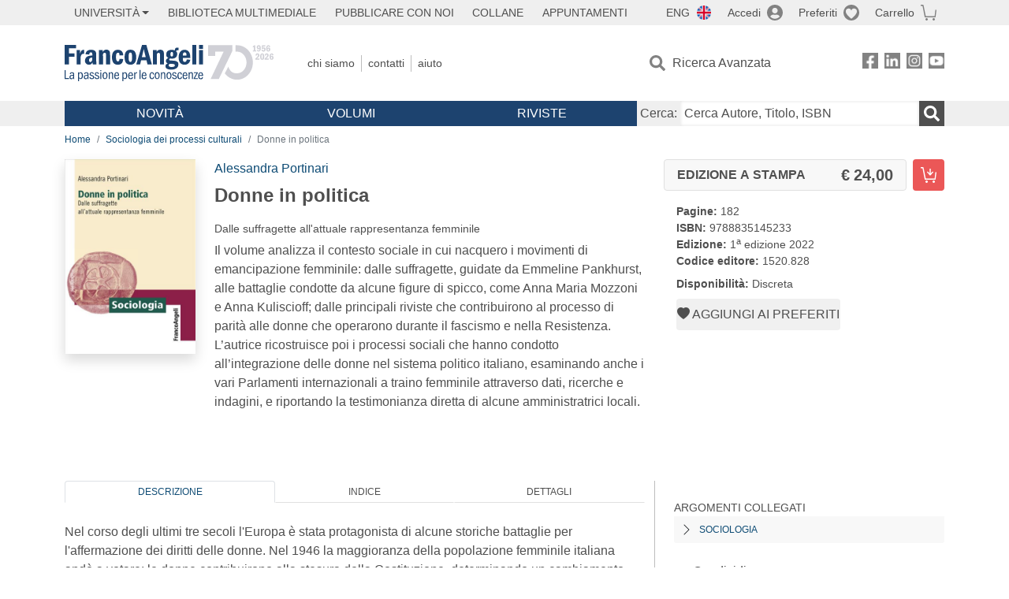

--- FILE ---
content_type: text/html; charset=utf-8
request_url: https://francoangeli.it/IsLibroInPreferiti/true/28218/1/10
body_size: -159
content:

        <button onclick="icone.preferiti.on()" hx-get="/preferiti/True/28218/1/10" hx-swap="outerHTML"
                class="btn preferiti-out cursor-pointer" style="padding:0">
            <i class="bi bi-heart-fill"></i>
            <span> Aggiungi ai preferiti</span>
        </button>


